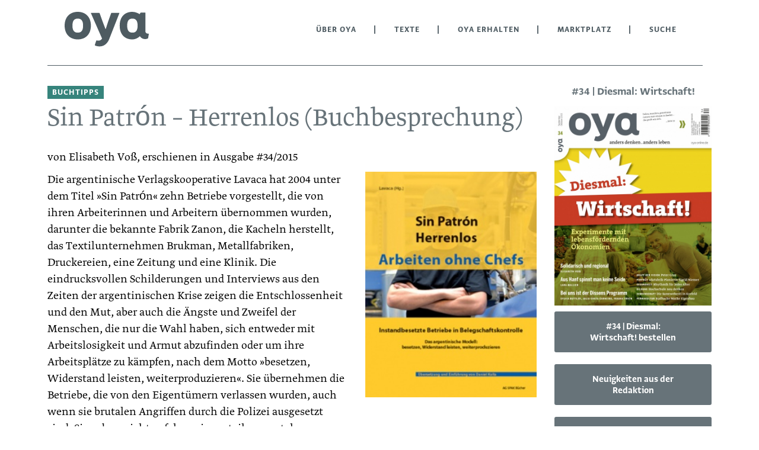

--- FILE ---
content_type: text/html; charset=utf-8
request_url: https://lesen.oya-online.de/texte/2091-sin-patr-n-herrenlos-buchbesprechung.html
body_size: 4878
content:
<!DOCTYPE html>

<html lang="de">

<head>

    <meta charset="UTF-8">

    <meta name="viewport" content="width=device-width, initial-scale=1, maximum-scale=1">

    <link rel="stylesheet" href="https://fonts.typotheque.com/WF-029563-011363.css" type="text/css" />

    <link rel="icon" href="/styles/images/favicon.png">

    <meta name="generator" content="WebJazz - swinging solutions (www.webjazz.de)">
<meta name="revisit-after" content="5">
<meta name="robots" content="index, follow">
<link href="/webjazz/lib9/styles.css.php?mod=1761227075" rel="stylesheet" type="text/css">
<script src="/webjazz/lib9/scripts.js.php?mod=1738015200" defer="defer"></script>
<script src="/scripts/basic.js?mod=1759237964" defer="defer"></script>


    <title>Sin Patrón – Herrenlos  (Buchbesprechung) • oya</title>

</head>



<body>

    <header class="page-header">

        <div class="search-wrapper">

            <form role="search" id="searchform" action="/suche/index.html" class="search_form grid row nowrap" method="get" style="height: 50px;">

                <i class="fa fa-search"></i>

                <input type="text" placeholder="Search" name="term" class="qode_search_field" autocomplete="off">

                <input type="submit" value="Import">

                <div class="search_close">

                    <a id="search-close"><i class="fa fa-times"></i></a>

                </div>

            </form>

        </div>

        <div class="content">

            <a id="offcanvas-menu" ><i class="fa fa-bars"></i></a>

            <a id="logo" href="https://oya-online.de"><img src="/logo/image.svg?issue_id=42" alt="wort-bild-marke"/></a>

            <ul class="main-nav">

                <li class="selected"><a>Über OYA</a><ul class="dropdown"><li class=""><a href="https://oya-online.de/ueber-uns" target="_self">Über uns</a></li>
<li class=""><a href="https://oya-online.de/was-ist-oya" target="_self">Was ist Oya?</a></li>
<li class=""><a href="https://oya-online.de/rat" target="_self">Oya-Rat</a></li>
<li class=""><a href="https://oya-online.de/kontakt" target="_self">Kontakt</a></li>
</ul>
</li>
<li class="selected"><a>Texte</a><ul class="dropdown"><li class=""><a href="/ausgaben/" target="_self">Ausgaben</a></li>
<li class=""><a href="https://oya-online.de/wortschatz/" target="_self">Wortschatz</a></li>
<li class=""><a href="/texte/browse/almanach/" target="_self">Almanach</a></li>
<li class=""><a href="/texte/browse/commonie/" target="_self">Commonie</a></li>
<li class=""><a href="/texte/browse/bildung/" target="_self">Bildung</a></li>
<li class=""><a href="/texte/browse/gemeinschaft/" target="_self">Gemeinschaft</a></li>
<li class=""><a href="/texte/browse/permakultur/" target="_self">Permakultur</a></li>
<li class=""><a href="/texte/browse/die-kraft-der-vision/" target="_self">Die Kraft der Vision</a></li>
<li class=""><a href="/texte/browse/buchtipps/" target="_self">Buchtipps</a></li>
<li class=""><a href="/ausgaben/1000-oya-im-ohr.html" target="_self">Oya im Ohr</a></li>
</ul>
</li>
<li class="selected"><a>Oya erhalten</a><ul class="dropdown"><li class=""><a href="/shop/hefte/6-abonnemente.html" target="_self">Jahresbeitrag</a></li>
<li class=""><a href="/ausgaben/" target="_self">Einzelausgaben</a></li>
<li class=""><a href="https://oya-online.de/verteilstationen" target="_self">Verteilstationen</a></li>
</ul>
</li>
<li class="right"><a href="/anzeigen/" target="_self">Marktplatz</a></li>
<li><a href="/suche/" target="_self">Suche</a></li>


            </ul>

            <!--<a id="search"><i class="fa fa-search"></i></a>-->

            

        </div>

    </header>

    <main>

        <div class="content">

            <nav id="mobile-menu">

                <ul class="mobile-nav">

                    <li class="selected"><a>Über OYA</a><ul class="dropdown"><li class=""><a href="https://oya-online.de/ueber-uns" target="_self">Über uns</a></li>
<li class=""><a href="https://oya-online.de/was-ist-oya" target="_self">Was ist Oya?</a></li>
<li class=""><a href="https://oya-online.de/rat" target="_self">Oya-Rat</a></li>
<li class=""><a href="https://oya-online.de/kontakt" target="_self">Kontakt</a></li>
</ul>
</li>
<li class="selected"><a>Texte</a><ul class="dropdown"><li class=""><a href="/ausgaben/" target="_self">Ausgaben</a></li>
<li class=""><a href="https://oya-online.de/wortschatz/" target="_self">Wortschatz</a></li>
<li class=""><a href="/texte/browse/almanach/" target="_self">Almanach</a></li>
<li class=""><a href="/texte/browse/commonie/" target="_self">Commonie</a></li>
<li class=""><a href="/texte/browse/bildung/" target="_self">Bildung</a></li>
<li class=""><a href="/texte/browse/gemeinschaft/" target="_self">Gemeinschaft</a></li>
<li class=""><a href="/texte/browse/permakultur/" target="_self">Permakultur</a></li>
<li class=""><a href="/texte/browse/die-kraft-der-vision/" target="_self">Die Kraft der Vision</a></li>
<li class=""><a href="/texte/browse/buchtipps/" target="_self">Buchtipps</a></li>
<li class=""><a href="/ausgaben/1000-oya-im-ohr.html" target="_self">Oya im Ohr</a></li>
</ul>
</li>
<li class="selected"><a>Oya erhalten</a><ul class="dropdown"><li class=""><a href="/shop/hefte/6-abonnemente.html" target="_self">Jahresbeitrag</a></li>
<li class=""><a href="/ausgaben/" target="_self">Einzelausgaben</a></li>
<li class=""><a href="https://oya-online.de/verteilstationen" target="_self">Verteilstationen</a></li>
</ul>
</li>
<li class="right"><a href="/anzeigen/" target="_self">Marktplatz</a></li>
<li><a href="/suche/" target="_self">Suche</a></li>


                </ul>

            </nav>

        <div class="full">

            <div class="slogan"></div>

        </div>

        <div class="body ">

            <span class="prehead" style='background-color: #36847c'>Buchtipps</span><h1>Sin Patrón – Herrenlos  (Buchbesprechung)</h1><span class='subtitle'></span><span class="author">von Elisabeth Voß, erschienen in Ausgabe #34/2015</span><figure class='article-right'><img src="/media/article/2091/image1.jpg" alt="Photo"></figure><p>Die argentinische Verlagskooperative Lavaca hat 2004 unter dem Titel &raquo;Sin Patr&oacute;n&laquo; zehn Betriebe vorgestellt, die von ihren Arbeiterinnen und Arbeitern &uuml;bernommen wurden, darunter die bekannte Fabrik Zanon, die Kacheln herstellt, das Textilunternehmen Brukman, Metallfabriken, Druckereien, eine Zeitung und eine Klinik. Die eindrucksvollen Schilderungen und Interviews aus den Zeiten der argentinischen Krise zeigen die Entschlossenheit und den Mut, aber auch die &Auml;ngste und Zweifel der Menschen, die nur die Wahl haben, sich entweder mit Arbeitslosigkeit und Armut abzufinden oder um ihre Arbeitspl&auml;tze zu k&auml;mpfen, nach dem Motto &raquo;besetzen, Widerstand leisten, weiterproduzieren&laquo;. Sie &uuml;bernehmen die Betriebe, die von den Eigent&uuml;mern verlassen wurden, auch wenn sie brutalen Angriffen durch die Polizei ausgesetzt sind. Sie geben nicht auf, kampieren teils monatelang vor dem Betrieb, demonstrieren und produzieren dann in Selbstverwaltung. Unterst&uuml;tzt werden sie von Netzwerken instandbesetzter Betriebe und von solidarischen Nachbarinnen und Nachbarn. Hilfe von Gewerkschaften bekommen sie nur selten; die Unterst&uuml;tzung durch Parteien ist oft zwiesp&auml;ltig, weil die ihre eigenen Interessen verfolgen. Viele selbstverwaltete Unternehmen haben &ndash; neben der Produktion &ndash; soziale Einrichtungen aufgebaut und betreiben zum Beispiel Schulen, Kulturzentren oder medizinische Einrichtungen f&uuml;r ihre Nachbarschaft.<br />In der nun erschienenen deutschen Ausgabe sind knappe aktuelle Informationen zu jedem Betrieb hinzugef&uuml;gt. Der &Uuml;bersetzer Daniel Kulla erl&auml;utert in einem umfangreichen Vorwort, in das er auch Gedanken zur Situation in Deutschland einstreut, die Ver&auml;nderungen der politischen Rahmenbedingungen von damals bis heute. W&auml;hrend in den Besetzungsjahren die Polizei oft gewaltt&auml;tig gegen diejenigen vorging, die um ihre Arbeitspl&auml;tze k&auml;mpften, agiert der Kirchnerismus (politische Richtung der argentinischen Regierung unter N&eacute;stor bzw. Christina Kirchner seit 2003) scheinbar sanfter. Jedoch sind etliche Alteigent&uuml;mer noch nicht endg&uuml;ltig enteignet, obwohl sie die Firmen systematisch heruntergewirtschaftet haben. Den Arbeitenden fehlt oft das Geld f&uuml;r die &Uuml;bernahme nach der Insolvenz und f&uuml;r notwendige Investitionen; auch zugesagte Kredite werden von der Regierung mitunter nicht ausgezahlt.<br />In manchen der Lavaca-Texte sieht Kulla &raquo;nationalistische und moralistische Diskurse&laquo;, was er mit Zitaten belegt. Diese Kritik w&auml;re vielleicht am Ende des Buchs nachvollziehbarer gewesen. Ein Interview zur Bewegung instandbesetzter Betriebe und ein aktueller Einblick in offene Fragen und die Ergebnisse kritischer Forschung runden das spannende Buch ab.&ensp;◆&ensp;</p><p><span style="color:#008080;"><strong>Sin Patr&oacute;n &ndash; Herrenlos</strong><br /> Arbeiten ohne Chefs<br /> Instandbesetzte Betriebe in Belegschaftskontrolle &ndash; Das argentinische Modell: besetzen, Widerstand leisten, weiterproduzieren.<br /> Kollektiv Lavaca (Hrsg.)<br /> AG SPAK, 2015, 254 Seiten<br /> ISBN 978-3940865649<br />19.00 Euro</span></p><h3 class='more-article-grid'>weitere Inhalte aus #34 | Diesmal: Wirtschaft!</h3><div class='grid more-article row wrap'><a class='item column' href="/texte/2039-neue-felder-erobern.html"><figure><img src="/media/article/2039/teaser.jpg" alt="Photo" srcset="/media/article/2039/teaser.jpg 1x, /media/article/2039/teaser_@2x.jpg 2x"></figure><div class='text'><h3>Neue Felder erobern</h3><p>Solidarische Landwirtschaftsgruppen (SoLaWi) gibt es mittlerweile viele, doch nur wenige haben die Vision, über die Versorgung mit Lebensmitteln hinauszuwachsen. Das Netzwerk um den Lindenhof bei Darmstadt will gemeinschaftlich weitere Grundbedürfnisse erfüllen.
<br /></p></div></a>
<a class='item column' href="/texte/2069-wo-nachbarschaft-gewebt-wird.html"><figure><img src="/media/article/2069/teaser.jpg" alt="Photo" srcset="/media/article/2069/teaser.jpg 1x, /media/article/2069/teaser_@2x.jpg 2x"></figure><div class='text'><span class="prehead">Gemeinschaft</span><h3>Wo Nachbarschaft gewebt wird</h3><p>Die Lewerentzstra&szlig;e in Krefeld liegt in der N&auml;he der Innenstadt. Zwischen den Autos, die auf beiden Seiten der zweispurigen Fahrbahn parken, schm&uuml;cken ungew&ouml;hnlich viele Blumen die kleinen Gr&uuml;nfl&auml;chen um die Stra&szlig;enb&auml;ume. Auf selbstgemachten Schildern ist</p></div></a>
<a class='item column' href="/texte/2085-enzyklopaedie-der-dummen-dinge-buchbesprechung.html"><figure><img src="/media/article/2085/teaser.jpg" alt="Photo" srcset="/media/article/2085/teaser.jpg 1x, /media/article/2085/teaser_@2x.jpg 2x"></figure><div class='text'><h3>Enzyklopädie der ­dummen Dinge (Buchbesprechung)</h3><p>Eine schmale Br&uuml;cke in einem italienischen Dorf: Der Autofahrer muss auf Entgegenkommende achten und sich zur Not per R&uuml;ckw&auml;rtsgang mit ihnen arrangieren. Eines Tages steht eine Ampel da. Nun warten die Fahrer vor der technischen Obrigkeit &ndash; von jeglicher Verantwortung f&uuml;r</p></div></a>
</div>

        </div>

        <div class="aside">

            

            <h3 style='text-align: center;'>#34 | Diesmal: Wirtschaft!</h3><a class='issue' href='/ausgaben/34-diesmal-wirtschaft.html'><img src="/media/issue/42/cover.jpg" class="issue-cover" alt="Cover OYA-Ausgabe 34" srcset="/media/issue/42/cover.jpg 1x, /media/issue/42/cover_@2x.jpg 2x"></a><form method="post" class="add_to_cart">
<input type="hidden" name="issue_id" value='42' /><input type="hidden" name="quantity" value='1' /><button name="add_to_cart" class="button block">#34 | Diesmal: Wirtschaft! bestellen</button></form>
<a class='button block' href='https://oya-online.de/neuigkeiten-aus-der-redaktion'>Neuigkeiten aus der Redaktion</a><a class='button block' href='https://oya-online.de/verteilstationen'>Verteilstationen</a>

        </div>

        </div>

    </main>

    <footer>

        <div class="content">

            <div class='footer-nav grid row wrap'><div class='item column'><h4>Rechtliches</h4><ul><li><a href="https://oya-online.de/kontakt">Kontakt</a></li><li><a href="https://oya-online.de/impressum">Impressum</a></li><li><a href="https://oya-online.de/datenschutzerklaerung">Datenschutzerklärung</a></li><li><a href="https://oya-online.de/agbs">AGBs</a></li><li><a href="https://oya-online.de/widerrufsbelehrung">Widerrufsbelehrung</a></li></ul><h4>Anzeigen</h4><ul><li><a href='/anzeigen/'>Marktplatz</a></li></ul></div><div class='item column'><h4>Themen</h4><ul><li><a href='/texte/tags/aktion-widerstand/'>Aktion und Widerstand</a></li><li><a href='/texte/tags/bauen-technik-handwerk/'>Bauen, Technik, Handwerk</a></li><li><a href='/texte/tags/gaertnern-landwirtschaft/'>Gärtnern und Landwirtschaft</a></li><li><a href='/texte/tags/gemeinschaffen/'>Gemeinschaffen</a></li><li><a href='/texte/tags/generationen-geburt-tod/'>Generationen, Geburt und Tod</a></li><li><a href='/texte/tags/kunst-spielen/'>Kunst und Spielen</a></li><li><a href='/texte/tags/natursein/'>Natursein</a></li><li><a href='/texte/tags/regional-unterwegs-sein/'>Regional und unterwegs sein</a></li><li><a href='/texte/tags/wirtschaften-taetig-sein/'>Wirtschaften und tätig sein</a></li><li><a href='/texte/tags/zusammen-leben-organisieren/'>Zusammen leben und organisieren</a></li></ul></div><div class='item column'><h4>Rubriken</h4><ul><li><a href='/texte/browse/almanach/'>Almanach</a></li><li><a href='/texte/browse/commonie/'>Commonie</a></li><li><a href='/texte/browse/bildung/'>Bildung</a></li><li><a href='/texte/browse/gemeinschaft/'>Gemeinschaft</a></li><li><a href='/texte/browse/permakultur/'>Permakultur</a></li><li><a href='/texte/browse/die-kraft-der-vision/'>Die Kraft der Vision</a></li><li><a href='/texte/browse/buchtipps/'>Buchtipps</a></li><li><a href='/texte/browse/titelthema/'>Titelthema</a></li></ul></div><div class='item column'><h4>Ausgaben</h4><ul><li><a href='/ausgaben/84-almanach-2026.html'>Almanach 2026</a></li><li><a href='/ausgaben/83-commoniebrief-07.html'>Commoniebrief #07</a></li><li><a href='/ausgaben/82-commoniebrief-06.html'>Commoniebrief #06</a></li><li><a href='/ausgaben/'>Alle Ausgaben</a></li></ul><h4>Service</h4><ul><li><a href="https://oya-online.de/netzwerk">Netzwerk</a></li><li><a href="https://oya-online.de/neuigkeiten-aus-der-redaktion">Neuigkeiten aus der Redaktion</a></li></ul></div></div>

        </div>

    </footer>

    <div class="toTop"><a href="#top"><span class="fa fa-angle-up"></span></a><div class="background"></div></div>



    <script>var _paq = window._paq || [];
_paq.push(["setDoNotTrack", true]);
_paq.push(["setVisitorCookieTimeout", 0]);
_paq.push(["setReferralCookieTimeout", 0]);
_paq.push(["setSessionCookieTimeout", 0]);
_paq.push(["trackPageView"]);
_paq.push(["enableLinkTracking"]);
(function() {
var u="https://stats.webjazz.de/piwik/";
_paq.push(["setTrackerUrl", u + "matomo.php"]);
_paq.push(["setSiteId", "2"]);
var d=document, g=d.createElement('script'), s=d.getElementsByTagName('script')[0];
g.type='text/javascript'; g.async=true; g.defer=true; g.src=u+'matomo.js'; s.parentNode.insertBefore(g,s);
})();
</script>
<script>
function wj_init_deferred () {
}
</script>


</body>



</html>